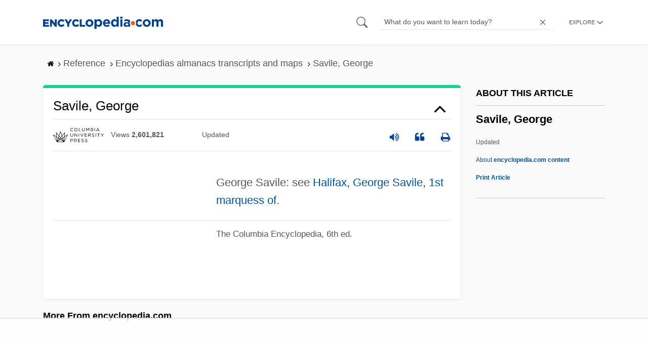

--- FILE ---
content_type: text/html
request_url: https://api.intentiq.com/profiles_engine/ProfilesEngineServlet?at=39&mi=10&dpi=936734067&pt=17&dpn=1&iiqidtype=2&iiqpcid=e1980ce4-7a08-425a-a71a-2caf3dba6ff5&iiqpciddate=1768868917275&pcid=6a9c564c-bc6f-4cc6-a332-dafbe8146d57&idtype=3&gdpr=0&japs=false&jaesc=0&jafc=0&jaensc=0&jsver=0.33&testGroup=A&source=pbjs&ABTestingConfigurationSource=group&abtg=A&vrref=https%3A%2F%2Fwww.encyclopedia.com
body_size: 55
content:
{"abPercentage":97,"adt":1,"ct":2,"isOptedOut":false,"data":{"eids":[]},"dbsaved":"false","ls":true,"cttl":86400000,"abTestUuid":"g_70f1a2c0-bcfe-4468-86c5-71cf19f16e93","tc":9,"sid":-1712770275}

--- FILE ---
content_type: text/html; charset=utf-8
request_url: https://www.google.com/recaptcha/api2/aframe
body_size: 267
content:
<!DOCTYPE HTML><html><head><meta http-equiv="content-type" content="text/html; charset=UTF-8"></head><body><script nonce="UAO6mBiGyD_m9Hnl72bw1w">/** Anti-fraud and anti-abuse applications only. See google.com/recaptcha */ try{var clients={'sodar':'https://pagead2.googlesyndication.com/pagead/sodar?'};window.addEventListener("message",function(a){try{if(a.source===window.parent){var b=JSON.parse(a.data);var c=clients[b['id']];if(c){var d=document.createElement('img');d.src=c+b['params']+'&rc='+(localStorage.getItem("rc::a")?sessionStorage.getItem("rc::b"):"");window.document.body.appendChild(d);sessionStorage.setItem("rc::e",parseInt(sessionStorage.getItem("rc::e")||0)+1);localStorage.setItem("rc::h",'1768868924365');}}}catch(b){}});window.parent.postMessage("_grecaptcha_ready", "*");}catch(b){}</script></body></html>

--- FILE ---
content_type: text/plain
request_url: https://rtb.openx.net/openrtbb/prebidjs
body_size: -84
content:
{"id":"80270e30-7ed9-42ee-8fc0-47e516ecc00a","nbr":0}

--- FILE ---
content_type: text/plain
request_url: https://rtb.openx.net/openrtbb/prebidjs
body_size: -227
content:
{"id":"c096e12d-0423-467b-a6a4-0a60a9592701","nbr":0}

--- FILE ---
content_type: text/plain
request_url: https://rtb.openx.net/openrtbb/prebidjs
body_size: -227
content:
{"id":"6e3240a3-ad14-4b6b-a690-7205886012ef","nbr":0}

--- FILE ---
content_type: text/plain
request_url: https://rtb.openx.net/openrtbb/prebidjs
body_size: -227
content:
{"id":"e9e68c83-f403-4f95-9658-4494d6aff61f","nbr":0}

--- FILE ---
content_type: text/plain; charset=UTF-8
request_url: https://at.teads.tv/fpc?analytics_tag_id=PUB_17002&tfpvi=&gdpr_consent=&gdpr_status=22&gdpr_reason=220&ccpa_consent=&sv=prebid-v1
body_size: 56
content:
ZTMzZmI5OGYtNTdjZS00NmE1LTk3N2ItNWY0ZjcwYzIwMTYxIy01LTk=

--- FILE ---
content_type: text/plain
request_url: https://rtb.openx.net/openrtbb/prebidjs
body_size: -227
content:
{"id":"484948d8-b72b-43fc-9c28-60391dbd4e1a","nbr":0}

--- FILE ---
content_type: text/plain; charset=utf-8
request_url: https://ads.adthrive.com/http-api/cv2
body_size: 11898
content:
{"om":["00eoh6e0","00xbjwwl","04ba29a9-5c3f-486a-b470-579bf0b43a35","0742112s64ceu","08189wfv","08298189wfv","08qi6o59","0929nj63","0FNiGn--56E","0a298vwq2wa","0av741zl","0avwq2wa","0b0m8l4f","0b2980m8l4f","0bb78cxw","0cpicd1q","0efcb834-9015-41d4-a135-b09362beb437","0eionfk5","0iyi1awv","0p7rptpw","0qo0m0qz","0r31j41j","0sm4lr19","0uyv1734","1","10011/140f603d0287260f11630805a1b59b3f","10011/355d8eb1e51764705401abeb3e81c794","10011/4e7cecacd5a3bd1f2db945c1a7b77516","10011/7c4e417c23ab5a5c1377558d6e8ba25b","10011/8b23b919440bff61a5ba315644936d81","10011/b4053ef6dad340082599d9f1aa736b66","10011/e27599cce2d23885372e0f47abce3a1f","10011/e74e28403778da6aabd5867faa366aee","10011/f6b53abe523b743bb56c2e10883b2f55","1011_302_56651538","1011_302_56651545","1011_302_56651550","1011_302_56651553","1011_302_56651556","1011_302_56651593","1011_302_56651596","1011_302_56651679","1011_302_56651755","1011_302_56651851","1011_302_56651957","1011_302_56652030","1011_302_56652054","1011_302_57050982","1011_302_57051286","1011_302_57051318","1011_302_57055311","1011_302_57055506","1011_302_57055551","1011_302_57055564","1011_302_57055686","1011_302_57055736","1011_302_57055745","1011_302_57055873","1011_302_57055986","1011_46_11999803","1019_506177370","1028_8728253","10310289136970_462792978","10310289136970_559920874","10310289136970_579599725","10310289136970_594028899","10310289136970_594352012","10797905","10ua7afe","110_576857699833602496","110_579199547309811353","110_583652883178231326","110_589289985696794383","110_591283456202345442","11142692","11509227","11633448","11648495","1185:1609898140","1185:1610326628","1185:1610326629","1185:1610326728","11896988","11928175","11999803","12010080","12010084","12010088","12151247","12219552","12219555","12219562","12219564","12219588","12219591","12219592","12219597","12219633","12219634","12441760","124843_8","124844_21","124848_7","12491645","12491687","12552078","12764879","12850754","12850755","12850756","1453468","1610326628","1610326728","1610326732","1611092","16_553781814","16x7UEIxQu8","17_23266973","17_23391176","17_23391179","17_23391194","17_23391206","17_23391224","17_23391296","17_23391302","17_23487686","17_23487692","17_24104633","17_24104651","17_24104654","17_24104657","17_24104666","17_24104687","17_24104693","17_24104696","17_24104702","17_24104726","17_24632110","17_24632116","17_24632121","17_24632123","17_24632125","17_24655280","17_24683284","17_24683312","17_24683316","17_24683317","17_24683320","17_24683321","17_24683322","17_24694809","17_24694815","17_24696313","17_24696315","17_24696317","17_24696320","17_24696321","17_24696323","17_24696328","17_24696334","17_24696337","17_24696339","17_24696340","17_24696345","17_24732878","17_24766939","17_24766946","17_24766949","17_24766955","17_24766956","17_24766957","17_24766959","17_24766964","17_24766968","17_24766969","17_24766970","17_24766981","17_24766984","17_24766985","17_24766988","17_24767199","17_24767210","17_24767215","17_24767217","17_24767221","17_24767222","17_24767223","17_24767226","17_24767229","17_24767232","17_24767233","17_24767234","17_24767239","17_24767241","17_24767244","17_24767245","17_24767248","17_24767249","17_24767251","17_24767538","17_24767543","17_24767549","17_24767562","17_24767577","17_24767603","19ijfw1a","1c12ce9b-2d21-4e39-ae7d-0b33983aa6c9","1o3c69b1","1qlxu0yx","201735631","201735632","201735646","202071376","202430_200_EAAYACog7t9UKc5iyzOXBU.xMcbVRrAuHeIU5IyS9qdlP9IeJGUyBMfW1N0_","202430_200_EAAYACogIm3jX30jHExW.LZiMVanc.j-uV7dHZ7rh4K3PRdSnOAyBBuRK60_","202430_200_EAAYACogfp82etiOdza92P7KkqCzDPazG1s0NmTQfyLljZ.q7ScyBDr2wK8_","20421090_200_EAAYACogCiuNvM3f3eqfQCYvohgwlLKRPzvhev8ZbASYAZtBcMoyBKdnm3s_","20421090_200_EAAYACogwcoW5vogT5vLuix.rAmo0E1Jidv8mIzVeNWxHoVoBLEyBJLAmwE_","206_262592","206_262594","206_501420","206_549410","206_551337","210fdc97-5696-4e15-a9b8-5814eca236c6","2132:42375982","2132:45327624","2132:45596424","2132:45737946","2132:45871980","2132:45941257","2132:45970184","2132:45999649","2132:46036511","2132:46036624","2132:46038652","2132:46039215","2132:46039894","2132:46088235","2149:10868755","2149:12147059","2149:12151096","2149:12156461","2179:579593739337040696","2179:585139266317201118","2179:587183202622605216","2179:588366512778827143","2179:588463996220411211","2179:589289985696794383","2179:589318202881681006","2179:590157627360862445","2179:591283456202345442","2179:594033992319641821","222tsaq1","22440006-53ca-4933-ac9f-ddab2d9ac0aa","2249:581439030","2249:614128746","2249:650628539","2249:657213025","2249:688935337","2249:702898611","2249:703064761","2249:703065941","2249:703078387","2249:704085924","2249:704251784","2249:747576195981","2249:789679496287","226226131","226226132","2307:0b0m8l4f","2307:0eionfk5","2307:0hly8ynw","2307:0r31j41j","2307:0uyv1734","2307:222tsaq1","2307:28u7c6ez","2307:2i8t2rx0","2307:2mokbgft","2307:43jaxpr7","2307:4qxmmgd2","2307:4yevyu88","2307:67swazxr","2307:74scwdnj","2307:794di3me","2307:7cmeqmw8","2307:7ztkjhgq","2307:8linfb0q","2307:96srbype","2307:9nex8xyd","2307:a566o9hb","2307:a7w365s6","2307:a7wye4jw","2307:a90208mb","2307:b5e77p2y","2307:bj4kmsd6","2307:bkkzvxfz","2307:c1hsjx06","2307:cv2huqwc","2307:ddoadio1","2307:dif1fgsg","2307:emgupcal","2307:fmmrtnw7","2307:fovbyhjn","2307:fphs0z2t","2307:g749lgab","2307:gpx7xks2","2307:h352av0k","2307:hf9ak5dg","2307:hzonbdnu","2307:jq895ajv","2307:k28x0smd","2307:khogx1r1","2307:l6b7c4hm","2307:mfsmf6ch","2307:mit1sryf","2307:np9yfx64","2307:nv5uhf1y","2307:prcz3msg","2307:q0nt8p8d","2307:ralux098","2307:rifj41it","2307:rrlikvt1","2307:s2ahu2ae","2307:tvhhxsdx","2307:vqqwz0z3","2307:w6xlb04q","2307:wt0wmo2s","2307:xe7etvhg","2307:yy10h45c","2307:z68m148x","2307:z8hcebyi","23786257","2409_15064_70_85445183","2409_25495_176_CR52092919","2409_25495_176_CR52092920","2409_25495_176_CR52092921","2409_25495_176_CR52092922","2409_25495_176_CR52092923","2409_25495_176_CR52092954","2409_25495_176_CR52092956","2409_25495_176_CR52092957","2409_25495_176_CR52092958","2409_25495_176_CR52092959","2409_25495_176_CR52150651","2409_25495_176_CR52153848","2409_25495_176_CR52153849","2409_25495_176_CR52175340","2409_25495_176_CR52178314","2409_25495_176_CR52178315","2409_25495_176_CR52178316","2409_25495_176_CR52186411","2409_25495_176_CR52188001","24525570","24598434","24598437","24602716","24655280","246638579","24694809","24765491","25048614","25048620","25_0l51bbpm","25_49i1fha2","25_53v6aquw","25_87z6cimm","25_cfnass1q","25_ctfvpw6w","25_gypb2tdl","25_hkxtc1wk","25_kxwn3npu","25_sgaw7i5o","25_sgok9phv","25_utberk8n","25_uwon4xgh","25_xz6af56d","262592","262594","2662_199916_8153743","2662_200562_8166422","2662_200562_8166427","2662_200562_8168475","2662_200562_8168483","2662_200562_8168520","2662_200562_8168537","2662_200562_8168586","2662_200562_8172720","2662_200562_8172722","2662_200562_8172724","2662_200562_8172741","2662_200562_8182931","2662_200562_8182933","2662_200562_8182940","2662_200562_T26329948","2662_200562_T26343991","2676:85480678","2676:85807309","2676:85807320","2676:85807343","2676:85807351","2676:86540715","2676:86894912","2676:86894914","2711_64_11999803","2711_64_12147059","2711_64_12151096","2711_64_12156461","2711_64_12160736","2715_9888_262592","2715_9888_262594","2715_9888_440735","2715_9888_551337","2760:176_CR52092921","2760:176_CR52092923","2760:176_CR52150651","2760:176_CR52175339","2760:176_CR52178316","2760:176_CR52186411","28925636","28929686","28933536","28u7c6ez","29102835","2939971","29402249","29414696","29414711","29414845","29451548","2974:8028046","2974:8166422","2974:8168473","2974:8168475","2974:8168476","2974:8168537","2974:8168538","2974:8168539","2974:8168581","2974:8172728","2974:8172738","2974:8172741","29_605367472","29_695879867","29_695879875","29_695879898","29_696964702","2_206_554440","2_206_554442","2_206_554443","2_206_554460","2_206_554471","2bx9fh46","2eybxjpm","2hdl0sv1","2i8t2rx0","2mokbgft","2qbp7g0b","2v2984qwpp9","306_23391206","306_24104693","306_24104726","306_24525570","306_24602716","306_24655280","306_24696334","306_24696337","306_24766946","306_24766949","306_24766985","306_24767215","306_24767217","306_24767222","306_24767241","306_24767248","306_24767249","308_125203_15","308_125204_11","31334462","3165236","31qdo7ks","32j56hnc","3335_25247_700109379","33419345","33419362","33476571","33603859","33605023","34182009","3490:CR52092919","3490:CR52092920","3490:CR52092921","3490:CR52092922","3490:CR52092923","3490:CR52150651","3490:CR52175339","3490:CR52175340","3490:CR52178314","3490:CR52178316","3490:CR52186411","3490:CR52188001","3490:CR52190519","3490:CR52212685","3490:CR52212688","3490:CR52223710","3490:CR52223725","3490:CR52223939","35715073","35e0p0kr","3658_136236_fphs0z2t","3658_138741_T26317748","3658_138741_T26317759","3658_15032_7ztkjhgq","3658_15032_bkkzvxfz","3658_15066_l6b7c4hm","3658_15180_T26338217","3658_15936_0uyv1734","3658_15936_2i8t2rx0","3658_175625_be4hm1i2","3658_211122_dea7uaiq","3658_629625_wu5qr81l","3658_67113_8linfb0q","3658_87799_c7mn7oi0","3658_87799_jq895ajv","36_46_11063302","36_46_11881007","36_46_11999803","36_46_12156461","36_46_12160736","3702_136722_24782549","3702_139777_24765456","3702_139777_24765461","3702_139777_24765468","3702_139777_24765477","3702_139777_24765483","3702_139777_24765499","3702_139777_24765529","3702_139777_24765530","3702_139777_24765531","3702_139777_24765546","381513943572","3822:23149016","38557820","38557829","38557841","38557850","3858:9740436","38662013","38dbfdf1-d496-46c2-acee-2c9e804ba965","392828995","39303318","39350186","39364467","39364746","39368822","3LMBEkP-wis","3g298zxu80d","3irzr1uu","3tkh4kx1","40298okvfnu","4083IP31KS13kontrolfreek_51d0f","4083IP31KS13kontrolfreek_a38da","40854655","409_189407","409_189409","409_192565","409_216326","409_216382","409_216384","409_216386","409_216396","409_216402","409_216404","409_216406","409_216407","409_216416","409_216498","409_216504","409_223589","409_223591","409_223599","409_225977","409_225978","409_225982","409_225983","409_225987","409_225988","409_225990","409_225992","409_226310","409_226312","409_226314","409_226321","409_226322","409_226324","409_226326","409_226331","409_226342","409_226346","409_226351","409_226352","409_226354","409_226361","409_226362","409_226366","409_227223","409_227224","409_227226","409_227235","409_227239","409_228346","409_228350","409_228351","409_228354","409_228356","409_228358","409_228362","409_228363","409_228373","409_228374","409_230713","409_230714","409_230717","409_230718","409_230729","409_230737","40b7ee3a-d3f3-449d-9d88-40fbb03ed747","4111IP31KS13kontrolfreek_51d0f","42171159","436396566","43919147","43919974","43919976","43919984","43919985","439246469228","43a7ptxe","43ij8vfd","43jaxpr7","45327624","45737946","45871980","458901553568","45999649","46036624","46039900","47192068","4771_139789_1610269202","4771_67437_1610326628","4771_74438_1610300513","481703827","485027845327","48574640","48574716","48575293","48575963","48579735","48594493","48700649","48739100","48739106","48877306","49039749","49064328","49065887","49123012","49123013","49175728","4941614","4941616","4941618","4947806","4959916","4972638","4972640","4XeDJWPR5iQ","4aqwokyz","4c6fee6b-e88a-4e3a-ab08-1a339226ef4a","4cfcbd0c-23b0-4cc6-a43e-af27d8b44b57","4fk9nxse","4qks9viz","4qxmmgd2","4yevyu88","501420","502806027","50594975","51372397","51372410","516_70_86884702","516_70_86884703","516_70_86884710","521_425_203499","521_425_203500","521_425_203501","521_425_203504","521_425_203505","521_425_203506","521_425_203507","521_425_203508","521_425_203509","521_425_203511","521_425_203514","521_425_203515","521_425_203516","521_425_203517","521_425_203518","521_425_203519","521_425_203523","521_425_203524","521_425_203525","521_425_203526","521_425_203529","521_425_203534","521_425_203535","521_425_203536","521_425_203538","521_425_203539","521_425_203542","521_425_203543","521_425_203544","521_425_203609","521_425_203614","521_425_203615","521_425_203617","521_425_203620","521_425_203621","521_425_203623","521_425_203627","521_425_203629","521_425_203631","521_425_203632","521_425_203633","521_425_203634","521_425_203635","521_425_203636","521_425_203639","521_425_203643","521_425_203647","521_425_203651","521_425_203656","521_425_203657","521_425_203659","521_425_203663","521_425_203665","521_425_203666","521_425_203668","521_425_203669","521_425_203671","521_425_203674","521_425_203675","521_425_203677","521_425_203680","521_425_203681","521_425_203683","521_425_203684","521_425_203686","521_425_203687","521_425_203689","521_425_203692","521_425_203693","521_425_203695","521_425_203696","521_425_203698","521_425_203699","521_425_203700","521_425_203701","521_425_203702","521_425_203703","521_425_203705","521_425_203706","521_425_203708","521_425_203709","521_425_203710","521_425_203711","521_425_203712","521_425_203713","521_425_203714","521_425_203715","521_425_203716","521_425_203718","521_425_203720","521_425_203721","521_425_203723","521_425_203724","521_425_203726","521_425_203728","521_425_203729","521_425_203730","521_425_203731","521_425_203732","521_425_203733","521_425_203736","521_425_203741","521_425_203742","521_425_203743","521_425_203744","521_425_203745","521_425_203863","521_425_203864","521_425_203865","521_425_203867","521_425_203868","521_425_203871","521_425_203874","521_425_203877","521_425_203878","521_425_203879","521_425_203880","521_425_203881","521_425_203882","521_425_203884","521_425_203885","521_425_203887","521_425_203890","521_425_203892","521_425_203893","521_425_203894","521_425_203897","521_425_203898","521_425_203900","521_425_203901","521_425_203902","521_425_203905","521_425_203907","521_425_203908","521_425_203909","521_425_203912","521_425_203916","521_425_203917","521_425_203918","521_425_203920","521_425_203921","521_425_203924","521_425_203926","521_425_203928","521_425_203929","521_425_203930","521_425_203932","521_425_203933","521_425_203934","521_425_203936","521_425_203938","521_425_203939","521_425_203940","521_425_203943","521_425_203945","521_425_203946","521_425_203947","521_425_203948","521_425_203950","521_425_203952","521_425_203956","521_425_203959","521_425_203961","521_425_203963","521_425_203965","521_425_203968","521_425_203969","521_425_203970","521_425_203972","521_425_203973","521_425_203975","521_425_203976","521_425_203977","521_425_203979","521_425_203980","521_425_203981","521_425_203982","522_119_6205231","529116283156","529116283159","5316_139700_fa236cca-ca9a-4bf2-9378-bb88660c2c0e","53v6aquw","542392","54779847","54779856","54779873","54779878","549410","5510:6mj57yc0","5510:7ztkjhgq","5510:kecbwzbd","5510:l6b7c4hm","5510:ouycdkmq","5510:quk7w53j","5510:uk9x4xmh","5510:x3nl5llg","55116643","55167461","5526539211","5532:553781814","55344524","553458","553781220","553781814","553797","553804","553950","554440","554442","554443","554460","554462","554465","554471","554478","555_165_787899938824","5563_66529_OADD2.1178676524527878_1FWKO2OB8UEF3EH","5563_66529_OADD2.1185273594501884_1PBOXFV5T1KJWT0","5563_66529_OADD2.1269935933910105_1MMR2YVNLHXWIYX","5563_66529_OADD2.1315016040998242_1K5NEEJ4HN8Q4JA","5563_66529_OADD2.1316115555005011_1PNQA7FM52TR1BL","5563_66529_OADD2.1316115555006019_1AQHLLNGQBND5SG","5563_66529_OADD2.1318314576104805_1EYNSWSJBARJVWE","5563_66529_OADD2.1327110671253373_1CW0YAYVGIF381Y","5563_66529_OADD2.7216038222963_163X1V9GDJK1NZYZXG","5563_66529_OADD2.7284328140866_1BGO6DQ8INGGSEA5YJ","5563_66529_OADD2.7284328140867_1QMTXCF8RUAKUSV9ZP","5563_66529_OADD2.7284328163393_196P936VYRAEYC7IJY","5563_66529_OADD2.7353040902703_13KLDS4Y16XT0RE5IS","5563_66529_OADD2.7353040902704_12VHHVEFFXH8OJ4LUR","5563_66529_OADD2.7353043681733_1CTKQ7RI7E0NJH0GJ0","5563_66529_OADD2.7353083169082_14CHQFJEGBEH1W68BV","5563_66529_OADD2.7353135342684_17ZORKIWE2IRN62EZE","5563_66529_OADD2.7490528021854_1ZV4LCL1T7Z5EWOAF9","5563_66529_OAIP.13bdb35e28d0c150ae60839670a07ec6","5563_66529_OAIP.1a822c5c9d55f8c9ff283b44f36f01c3","5563_66529_OAIP.4d6d464aff0c47f3610f6841bcebd7f0","5563_66529_OAIP.7139dd6524c85e94ad15863e778f376a","5563_66529_OAIP.74a0d0203bb3b97b75c798613592818a","5563_66529_OAIP.af85ee86b3ab66ac0eb953bb8573b6fe","5563_66529_OAIP.b68940c0fa12561ebd4bcaf0bb889ff9","5563_66529_OAIP.c7026e9aa25d8aa7abd97371ea39ab33","5563_66529_OAIP.e577cb7e1e095536c88e98842156467a","5563_66529_OAIP.ecb313be067a3531bdf326ff8581adce","5563_66529_OPHS.P3T/FBGyyb35sQ474C474","557_409_216366","557_409_216396","557_409_216398","557_409_216406","557_409_216596","557_409_220139","557_409_220149","557_409_220333","557_409_220338","557_409_220343","557_409_220344","557_409_220364","557_409_220368","557_409_223589","557_409_223599","557_409_223603","557_409_225988","557_409_226312","557_409_226316","557_409_228054","557_409_228055","557_409_228064","557_409_228105","557_409_228115","557_409_228348","557_409_228349","557_409_228354","557_409_228363","557_409_230713","557_409_230714","557_409_230718","557_409_230729","557_409_230737","557_409_231911","557_409_231917","557_409_235268","55826909","55897199","558_93_0eionfk5","558_93_cv2huqwc","558_93_xe7etvhg","55c35517-e537-4d1a-9169-bc017d852914","56018481","560_74_18236330","560_74_18268059","560_74_18268063","560_74_18268075","560_74_18268078","5626560399","56341213","5636:12023787","5636:12023788","56619923","56635908","56635945","56635955","5670:8172731","56794606","567_269_2:3528:19843:32507","567_269_2:3528:19850:32507","56824595","57149985","5726507757","5726507783","5726591299","5726594343","576777115309199355","576857699833602496","576997865985093510","579593739337040696","58310259131_553781220","58310259131_553781814","583652883178231326","585139266317201118","587410474","588366512778827143","588837179414603875","588969843258627169","589816802064845976","591283456202345442","594033992319641821","59751535","59751572","59873192","59873208","59873222","59873223","59873228","59873230","5989_28443_701275734","5989_28443_701276081","5989_28443_701278089","5989_91771_694099967","5auirdnp","5g298btinb1","5ia3jbdy","5sfc9ja1","60146355","6026507537","6026574625","60360546","60398509","60398729","60480462","605367469","60708782","60858806","609577512","60f5a06w","61102880","61174500","61174524","61210719","61213159","6126589193","61417942","617279392","61900466","61916211","61916223","61916225","61916227","61916229","61916243","61926845","61932920","61932925","61932933","61932948","61932957","61949616","621280760","62187798","6226505231","6226505239","6226521995","6226522289","6226522291","6226522293","6226530649","6226534255","624333042214","6250_66552_1112487743","6250_66552_1112688573","6250_66552_1114488823","6250_66552_1114688213","6250_66552_1114985353","6250_66552_663113723","6250_66552_663149913","6250_66552_868520686","62534775","62667314","62667320","627225143","627227759","627290883","627301267","627309156","627309159","627506494","627506665","628015148","628086965","628153053","628222860","628223277","628360579","628360582","628444259","628444349","628444433","628444439","628456307","628456310","628456379","628456382","628456391","628622163","628622169","628622172","628622178","628622241","628622244","628622247","628622250","628683371","628687043","628687157","628687460","628687463","628803013","628841673","628990952","629007394","629009180","629167998","629168001","629168010","629168565","629171196","629171202","629255550","629350437","62946736","62946743","62946748","62946757","629488423","62978285","62980383","62980385","62981075","629817930","62981822","62987257","629984747","630137823","63045438","63068378","6365_61796_725871022959","6365_61796_729220897126","6365_61796_742174851279","6365_61796_768254987727","6365_61796_784844652399","6365_61796_784844653116","6365_61796_784880263591","6365_61796_784880274628","6365_61796_784880275132","6365_61796_784880275336","6365_61796_784880275657","6365_61796_784971491009","6365_61796_785326944429","6365_61796_785326944621","6365_61796_785326944648","6365_61796_792723155707","6365_61796_793303452475","6365_61796_793379544932","6365_61796_793381057673","6365_61796_793381057802","6365_61796_793381067213","651637446","651637459","651637461","651637462","659216891404","659713728691","679271125","679271132","67swazxr","680597458938","680_99480_464327579","680_99480_586239180","680_99480_700109379","680_99480_700109383","680_99480_700109389","680_99480_700109391","680_99480_700109393","688070999","688078501","689225971","690_99485_1610326628","690_99485_1610326728","695596191","695879867","695879872","695879875","695879895","695879898","695879922","696314600","696332890","696504968","697084452","697189874","697189885","697189892","697189922","697189924","697189925","697189959","697189968","697189989","697189991","697189999","697190001","697190010","697190012","697190041","697199588","697199614","697525780","697525781","697525791","697525795","697525808","697525824","697876985","697876988","697876994","697876997","697876998","697876999","697877001","697893361","698245753","698496780","699554059","699812344","699812857","699813340","699824707","6cf825bd-82d6-4b26-9c5f-8048e65014fe","6hye09n0","6mj57yc0","6mrds7pc","6n8K0pfqjXE","6p39oadw","6qy0hs97","6zt4aowl","700109383","700109389","700109399","700217543","701275734","701276081","701277925","701278088","701278089","702331933","702397981","702423494","702675162","702759138","702759436","702759441","702759712","702834487","703896169","704475727","704890558","704890663","705639509","705748877","70_86884702","70_86884703","70_86884710","716639758300","718033319473","720334054992","730465715401","732469721921","7354_111700_86509222","7354_111700_86509226","7354_138543_79096186","7354_138543_79507223","7354_138543_85445161","7354_138543_85445175","7354_138543_85445179","7354_138543_85445183","7354_138543_85704632","7354_138543_85807320","7354_138543_85807343","7354_138543_85808988","7354_138543_85809016","7354_138543_85809022","7354_201087_79136804","7354_201087_86620920","7354_229128_84572831","7414_121891_5707783","7414_121891_6205239","74243_74_18268075","74243_74_18268077","74243_74_18268078","74243_74_18268080","74243_74_18268083","74_462792978","74_628989283","74_686690145","7633342","766537367517","771778024793","7732580","777388302635","77o0iydu","7809341","7809342","786021176832","78827816","79096172","79096186","79136804","792723161929","792862812604","793094783209","793266622530","794di3me","7969_149355_45327624","7969_149355_45737946","7969_149355_45738982","7969_149355_45871980","7969_149355_45941257","7969_149355_45999649","7969_149355_45999652","7969_149355_46039897","7990148","7cmeqmw8","7d421126bm1nb","7qIE6HPltrY","80070391","80070418","80070426","80070448","80070844","80072847","80072883","80ec5mhd","81407500","81407504","81407505","8152859","8152878","8152879","8153721","8153737","8153743","8168539","8172728","8172734","8172737","8172740","8172741","81783859","81783861","81783862","81783864","8182931","8341_230731_579593739337040696","8341_230731_585139266317201118","8341_230731_587183202622605216","8341_230731_588366512778827143","8341_230731_588463996220411211","8341_230731_588837179414603875","8341_230731_588969843258627169","8341_230731_589289985696794383","8341_230731_589318202881681006","8341_230731_590157627360862445","8341_230731_591283456202345442","8341_230731_594033992319641821","83443036","83813336","83813338","85070962","85070968","85165147","85444966","85472858","85914605","85914606","86470587","86507376","86508698","86509222","86509229","86509230","86509955","86509956","86509958","86509959","86540709","86540711","86540714","86540715","86540716","86620920","86620921","86621356","86621380","86621381","86621525","86621534","86744972","86744978","86744983","86745017","86745018","86745029","86745258","86745262","86842403","8968064","8f54604f-4b7e-4510-b53f-fd969edbeb07","8fdfc014","8hezw6rl","8i63s069","8linfb0q","8orkh93v","8w4klwi4","9057/0328842c8f1d017570ede5c97267f40d","9057/1ed2e1a3f7522e9d5b4d247b57ab0c7c","9057/211d1f0fa71d1a58cabee51f2180e38f","9057/37a3ff30354283181bfb9fb2ec2f8f75","90_12219552","90_12219555","90_12219562","90_12219563","90_12219592","90_12491645","90_12850754","90_12850755","90_12850756","91950635","91950640","91950698","9598343","95bjudek","9632594","96srbype","97_8152859","97_8152878","97_8152883","97fzsz2a","9hvvrknh","9nex8xyd","9r15vock","9rvsrrn1","9t6gmxuz","9vtd24w4","AggNMJvl67U","Dt9tkFgPbK0","EgI9bxPD1QI","FC8Gv9lZIb0","Fr6ZACsoGJI","HFN_IsGowZU","HLM6WoLCR_8","J0W1Ja7DQdA","J0oHAwAc5lQ","Ku_uLZnTchg","LotYqaq9D44","M2E0EqQEzu0","MRVd4fIl8Jk","NplsJAxRH1w","T2DgxA3xRlE","YM34v0D1p1g","YlnVIl2d84o","a0oxacu8","a1rkyh5o","a3728b39-3d1f-4044-95b7-fa2f66c452ab","a45d1f9d-caf7-4676-9252-cca3ada2a371","a566o9hb","a7w365s6","a7wye4jw","a9rnhyzc","aYEy4bDVcvU","aac6e955-fd0f-408a-b334-2ba1d65d678d","ajnkkyp6","amly29q7","av2r20gs","axw5pt53","b41rck4a","b5e77p2y","b90cwbcd","b99wkm10","bhcgvwxj","bj4kmsd6","bjbhu0bk","bkkzvxfz","bmvwlypm","bu0fzuks","c-Mh5kLIzow","c1hsjx06","c2d65943-6edd-4006-8939-e15b140bdd75","c2d7ypnt","c3dhicuk","c7298i6r1q4","c7i6r1q4","c7mn7oi0","cd29840m5wq","cd40m5wq","cegbqxs1","cki44jrm","cm42112jypxpm","cqant14y","cr-1vhtij9auatj","cr-1zv4of0wu9vd","cr-1zv4of0wubwe","cr-7251vj8ru9vd","cr-8hpf4y34u9vd","cr-8hpf4y34uatj","cr-8hpf4y34ubwe","cr-96xuyi1yu8rm","cr-96xuyi2pu9xg","cr-96xuyi3tu9xg","cr-96xuyi4vu8rm","cr-96xuyi4vu9xg","cr-96xuyi5xu8rm","cr-96xz4k4uubqk","cr-97pzzgzrubqk","cr-97y25lzsubqk","cr-98qx3d4yubqk","cr-98qy2h5qubqk","cr-98qyxd8vubqk","cr-98ru5j2tubxf","cr-98t2xj3uubxf","cr-98t2xj7tubxf","cr-9cqtwg2w2brhwz","cr-9hxzbqc08jrgv2","cr-Bitc7n_p9iw__vat__49i_k_6v6_h_jce2vj5h_9v3kalhnq","cr-Bitc7n_p9iw__vat__49i_k_6v6_h_jce2vj5h_G0l9Rdjrj","cr-Bitc7n_p9iw__vat__49i_k_6v6_h_jce2vj5h_I4lo9gokm","cr-Bitc7n_p9iw__vat__49i_k_6v6_h_jce2vj5h_KnXNU4yjl","cr-Bitc7n_p9iw__vat__49i_k_6v6_h_jce2vj5h_buspHgokm","cr-Bitc7n_p9iw__vat__49i_k_6v6_h_jce2vj5h_yApYgdjrj","cr-Bitc7n_p9iw__vat__49i_k_6v6_h_jce2vm6d_DqiOfdjrj","cr-Bitc7n_p9iw__vat__49i_k_6v6_h_jce2vm6d_awO4pgokm","cr-Bitc7n_p9iw__vat__49i_k_6v6_h_jce2vm6d_d14BLdjrj","cr-a9s2xe6vubwj","cr-a9s2xe6yubwj","cr-a9s2xe7rubwj","cr-a9s2xe8tubwj","cr-a9s2xf0uubwj","cr-a9s2xf1tubwj","cr-a9s2xf4tubwj","cr-a9s2xf5yubwj","cr-a9s2xf8vubwj","cr-a9s2xfzvubwj","cr-a9s2xgzrubwj","cr-aaqt0j5vubwj","cr-aaqt0j7wubwj","cr-aaqt0j8subwj","cr-aaqt0j8vubwj","cr-aaqt0k0tubwj","cr-aaqt0k1pubwj","cr-aaqt0k1vubwj","cr-aaqt0kzrubwj","cr-aav1zf7tubwj","cr-aav1zg0qubwj","cr-aav1zg0rubwj","cr-aav1zg0wubwj","cr-aav22g0qubwj","cr-aav22g0wubwj","cr-aav22g1pubwj","cr-aav22g1subwj","cr-aav22g1xubwj","cr-aav22g2rubwj","cr-aav22g2wubwj","cr-aav22g2yubwj","cr-aav22g3uubwj","cr-aavwye0rubwj","cr-aavwye0vubwj","cr-aavwye1subwj","cr-aavwye1uubwj","cr-aawz1h7subwj","cr-aawz2m3pubwj","cr-aawz2m3vubwj","cr-aawz2m4subwj","cr-aawz2m4uubwj","cr-aawz2m4vubwj","cr-aawz2m4wubwj","cr-aawz2m4yubwj","cr-aawz2m5xubwj","cr-aawz2m6pubwj","cr-aawz2m6qubwj","cr-aawz2m6wubwj","cr-aawz2m7tubwj","cr-aawz2m7uubwj","cr-aawz2m7xubwj","cr-aawz3f0pubwj","cr-aawz3f0uubwj","cr-aawz3f0wubwj","cr-aawz3f1rubwj","cr-aawz3f1yubwj","cr-aawz3f2tubwj","cr-aawz3f3qubwj","cr-aawz3f3uubwj","cr-aawz3f3xubwj","cr-aawz3f3yubwj","cr-aawz3i2xubwj","cr-aawz3i3yubwj","cr-aawz3i6wubwj","cr-ccr05f8w17uiu","cr-ccr05f8w17vjv","cr-dby2yd7wx7tmu","cr-e8x24m1xw7tmu","cr-etupep94ubxe","cr-f6puwm2x27tf1","cr-f6puwm2yu7tf1","cr-fbtzzg3qvft","cr-fft6egl3u9vd","cr-fl7etkvau9vd","cr-g7wv3g7qvft","cr-gaqt1_k4quarex4qntt","cr-h6q46o706lrgv2","cr-k1raq3v1uatj","cr-k1raq3v1ubwe","cr-kz4ol95lu9vd","cr-kz4ol95lubwe","cr-lg354l2uvergv2","cr-n352w0abu9vd","cr-nkqqtsfvuatj","cr-nv6lwc1iubwe","cr-pdu3rl4xu9vd","cr-ptd6scc4uatj","cr-ptd6scc4ubwe","cr-qh64pkvtuatj","cr-r5fqbsaru9vd","cr-rl6118qtu9vd","cr-sk1vaer4u9vd","cr-sk1vaer4ubwe","cr-t0e8clalu9vd","cv2982huqwc","cv2huqwc","cymho2zs","czt3qxxp","d2329d33-28c7-4065-a3db-91359c3acbce","d4pqkecm","d755f85b-41e4-4f05-a8db-0773e5bb68bf","d80d0ae6-b927-4d1a-b2d6-3fae2b967032","d8298ijy7f2","d8ijy7f2","dad27b11-f9a7-4128-bedf-80b00767db64","dc9iz3n6","ddd2k10l","ddoadio1","dea7uaiq","dft15s69","dg2WmFvzosE","dif1fgsg","dpjydwun","dt298tupnse","dv298tg948u","dwghal43","e1a2wlmi","e1d7121a-8c22-4896-979e-b166cca3b5c3","e2c76his","eb9vjo1r","ed2985kozku","ehojwnap","ekocpzhh","ekv63n6v","emgupcal","ex298pz26it","extremereach_creative_76559239","f2u8e0cj","f3298craufm","f3craufm","f46gq7cs","f7ddtazr","f9zmsi7x","fdos2pfx","fdujxvyb","feueU8m1y4Y","ffea9bf8-4605-4908-98a9-d614ebf49999","fmmrtnw7","fo298vbyhjn","fovbyhjn","fp298hs0z2t","fphs0z2t","fr298yszyiz","fwpo5wab","g2ozgyf2","g4iapksj","g729849lgab","g749lgab","g7t6s6ge","ge4kwk32","gp298x7xks2","gpx7xks2","gy298pb2tdl","gz4rhFvM7MY","h0cw921b","h32sew6s","h829828fwf4","h9sd3inc","hPuTdMDQS5M","hc3zwvmz","heyp82hb","hf9ak5dg","hf9btnbz","hk298xtc1wk","homyiq6b","hqz7anxg","hr5uo0z9","hu2988cf63l","hxxrc6st","hzonbdnu","i1gs57kc","i38zq5s7","i4diz8fj","i776wjt4","i8q65k6g","i9b8es34","iaqttatc","in3ciix5","irMqs4j41TM","j1lb4tiq","j39smngx","j4r0agpc","j5l7lkp9","ja2981u9hy9","jci9uj40","jd035jgw","jfh85vr4","jo298x7do5h","jox7do5h","jq895ajv","jxrvgonh","jzqxffb2","k28x0smd","k5lnzw20","kecbwzbd","kk5768bd","klqiditz","kpqczbyg","ksrdc5dk","kv2blzf2","kwb8iur1","kxcowe3b","kxyuk60y","ky9ge0jn","lc298408s2k","lc408s2k","llejctn7","lmkhu9q3","lp37a2wq","lqik9cb3","ls74a5wb","lu0m1szw","lvx7l0us","m3wzasds","m4298xt6ckm","m4xt6ckm","m9tz4e6u","mfsmf6ch","mh2a3cu2","min949in","mk19vci9","mmczbw1f","mne39gsk","mnzinbrt","mrhupw06","msspibow","mtsc0nih","mvtp3dnv","mwwkdj9h","mxap5x44","n2upfwmy","n3egwnq7","n4d83jjm","n9sgp7lz","nDEslD5DCrE","nativetouch-32507","ndestypq","ni42112n85bbg","np9yfx64","nrlkfmof","nrs1hc5n","nv5uhf1y","o0l1fyrl","o5xj653n","o705c5j6","oe31iwxh","ofoon6ir","okem47bb","ot91zbhz","ouycdkmq","oveppo2h","ox6po8bg","ozdii3rw","pi2986u4hm4","pi6u4hm4","prcz3msg","pvu20l8t","pz298b03410","q0298nt8p8d","q0nt8p8d","q67hxR5QUHo","q9I-eRux9vU","q9plh3qd","qM1pWMu_Q2s","qa298oxvuy4","qaoxvuy4","qbnLmOq5mpE","qeds4xMFyQE","qen3mj4l","qj298rjt3pn","qjfdr99f","qqj2iqh7","qqvgscdx","qts6c5p3","quk7w53j","qx298yinqse","qxyinqse","r3298co354x","r3co354x","r68ur1og","r747h5eh","r8esj0oh","ralux098","rcfcy8ae","ribeye-11774","rk5pkdan","rkqjm0j1","rmttmrq8","rr8j1gh9","rrlikvt1","rup4bwce","rxj4b6nw","s2ahu2ae","s42om3j4","s4s41bit","s6pbymn9","s9kmbxbp","sagk476t","scpvMntwtuw","sk4ge5lf","sr32zoh8","st298jmll2q","sv298x63iol","svx63iol","t2dlmwva","t393g7ye","t3esy200","t4zab46q","t52988zjs8i","t58zjs8i","t5kb9pme","teg4hf1e","tsa21krj","tsf8xzNEHyI","tt298y470r7","ttvuqq7b","tvhhxsdx","twf10en3","u1jb75sm","u30fsj32","u6298m6v3bh","u6m6v3bh","u7pifvgm","uda4zi8x","uhebin5g","uk9x4xmh","usle8ijx","utberk8n","uz8dk676","v6298jdn8gd","v9k6m2b0","vCc_ZoB9XiI","vbivoyo6","vettgmlh","vf42112vpfnp8","vqccoh59","vqqwz0z3","vu8587rh","w15c67ad","w6xlb04q","w9lu3v5o","wFBPTWkXhX8","waryafvp","wdr65ofj","wgs30pcg","wn2a3vit","wt0wmo2s","ww9yxw2a","wxfnrapl","x2r3ucuj","x3nl5llg","x420t9me","x59pvthe","xafmw0z6","xdaezn6y","xe7etvhg","xjq9sbpc","xm7xmowz","xtxa8s2d","xwhet1qh","xx9kuv4a","y51tr986","yl9likui","yo6tydde","yoxk5hs5","yq5t5meg","yy10h45c","z68m148x","zfexqyi5","zi298bvsmsx","zibvsmsx","ziox91q0","zpm9ltrh","7979132","7979135"],"pmp":[],"adomains":["1md.org","a4g.com","about.bugmd.com","acelauncher.com","adameve.com","adelion.com","adp3.net","advenuedsp.com","aibidauction.com","aibidsrv.com","akusoli.com","allofmpls.org","arkeero.net","ato.mx","avazutracking.net","avid-ad-server.com","avid-adserver.com","avidadserver.com","aztracking.net","bc-sys.com","bcc-ads.com","bidderrtb.com","bidscube.com","bizzclick.com","bkserving.com","bksn.se","brightmountainads.com","bucksense.io","bugmd.com","ca.iqos.com","capitaloneshopping.com","cdn.dsptr.com","clarifion.com","clean.peebuster.com","cotosen.com","cs.money","cwkuki.com","dallasnews.com","dcntr-ads.com","decenterads.com","derila-ergo.com","dhgate.com","dhs.gov","digitaladsystems.com","displate.com","doyour.bid","dspbox.io","envisionx.co","ezmob.com","fla-keys.com","fmlabsonline.com","g123.jp","g2trk.com","gadgetslaboratory.com","gadmobe.com","getbugmd.com","goodtoknowthis.com","gov.il","grosvenorcasinos.com","guard.io","hero-wars.com","holts.com","howto5.io","http://bookstofilm.com/","http://countingmypennies.com/","http://fabpop.net/","http://folkaly.com/","http://gameswaka.com/","http://gowdr.com/","http://gratefulfinance.com/","http://outliermodel.com/","http://profitor.com/","http://tenfactorialrocks.com/","http://vovviral.com/","https://instantbuzz.net/","https://www.royalcaribbean.com/","ice.gov","imprdom.com","justanswer.com","liverrenew.com","longhornsnuff.com","lovehoney.com","lowerjointpain.com","lymphsystemsupport.com","meccabingo.com","media-servers.net","medimops.de","miniretornaveis.com","mobuppsrtb.com","motionspots.com","mygrizzly.com","myiq.com","myrocky.ca","national-lottery.co.uk","nbliver360.com","ndc.ajillionmax.com","nibblr-ai.com","niutux.com","nordicspirit.co.uk","notify.nuviad.com","notify.oxonux.com","own-imp.vrtzads.com","paperela.com","paradisestays.site","parasiterelief.com","peta.org","pfm.ninja","photoshelter.com","pixel.metanetwork.mobi","pixel.valo.ai","plannedparenthood.org","plf1.net","plt7.com","pltfrm.click","printwithwave.co","privacymodeweb.com","rangeusa.com","readywind.com","reklambids.com","ri.psdwc.com","royalcaribbean.com","royalcaribbean.com.au","rtb-adeclipse.io","rtb-direct.com","rtb.adx1.com","rtb.kds.media","rtb.reklambid.com","rtb.reklamdsp.com","rtb.rklmstr.com","rtbadtrading.com","rtbsbengine.com","rtbtradein.com","saba.com.mx","safevirus.info","securevid.co","seedtag.com","servedby.revive-adserver.net","shift.com","simple.life","smrt-view.com","swissklip.com","taboola.com","tel-aviv.gov.il","temu.com","theoceanac.com","track-bid.com","trackingintegral.com","trading-rtbg.com","trkbid.com","truthfinder.com","unoadsrv.com","usconcealedcarry.com","uuidksinc.net","vabilitytech.com","vashoot.com","vegogarden.com","viewtemplates.com","votervoice.net","vuse.com","waardex.com","wapstart.ru","wayvia.com","wdc.go2trk.com","weareplannedparenthood.org","webtradingspot.com","www.royalcaribbean.com","xapads.com","xiaflex.com","yourchamilia.com"]}